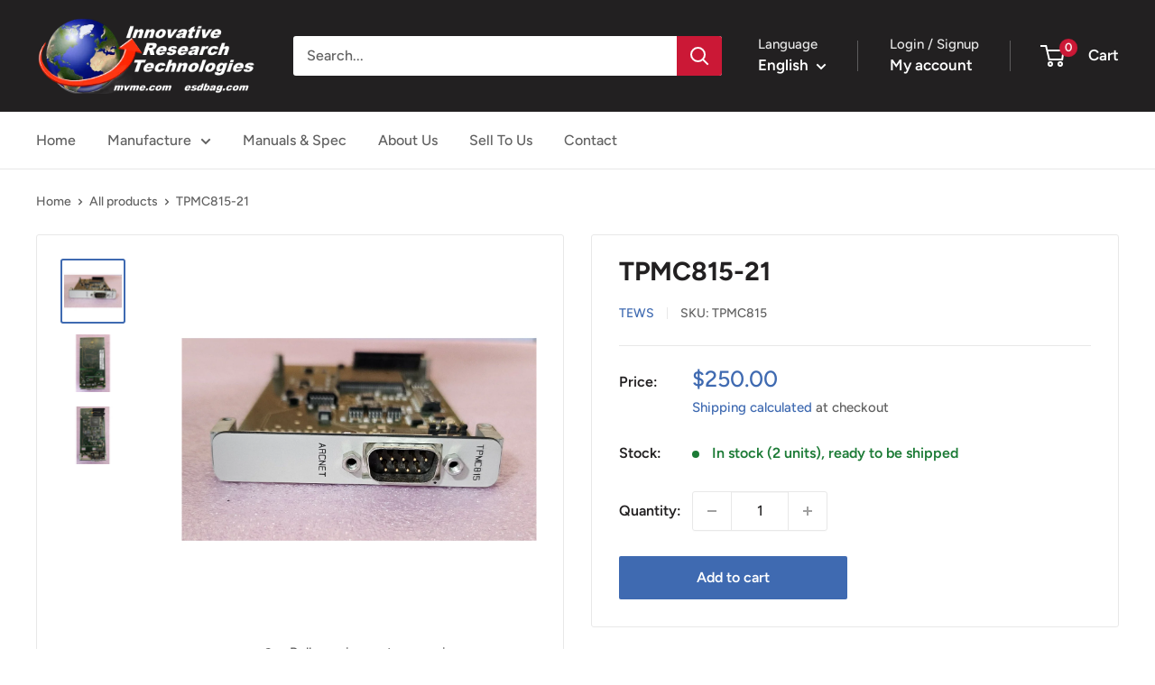

--- FILE ---
content_type: text/javascript
request_url: https://mvme.com/cdn/shop/t/3/assets/custom.js?v=102476495355921946141704399909
body_size: -686
content:
//# sourceMappingURL=/cdn/shop/t/3/assets/custom.js.map?v=102476495355921946141704399909
